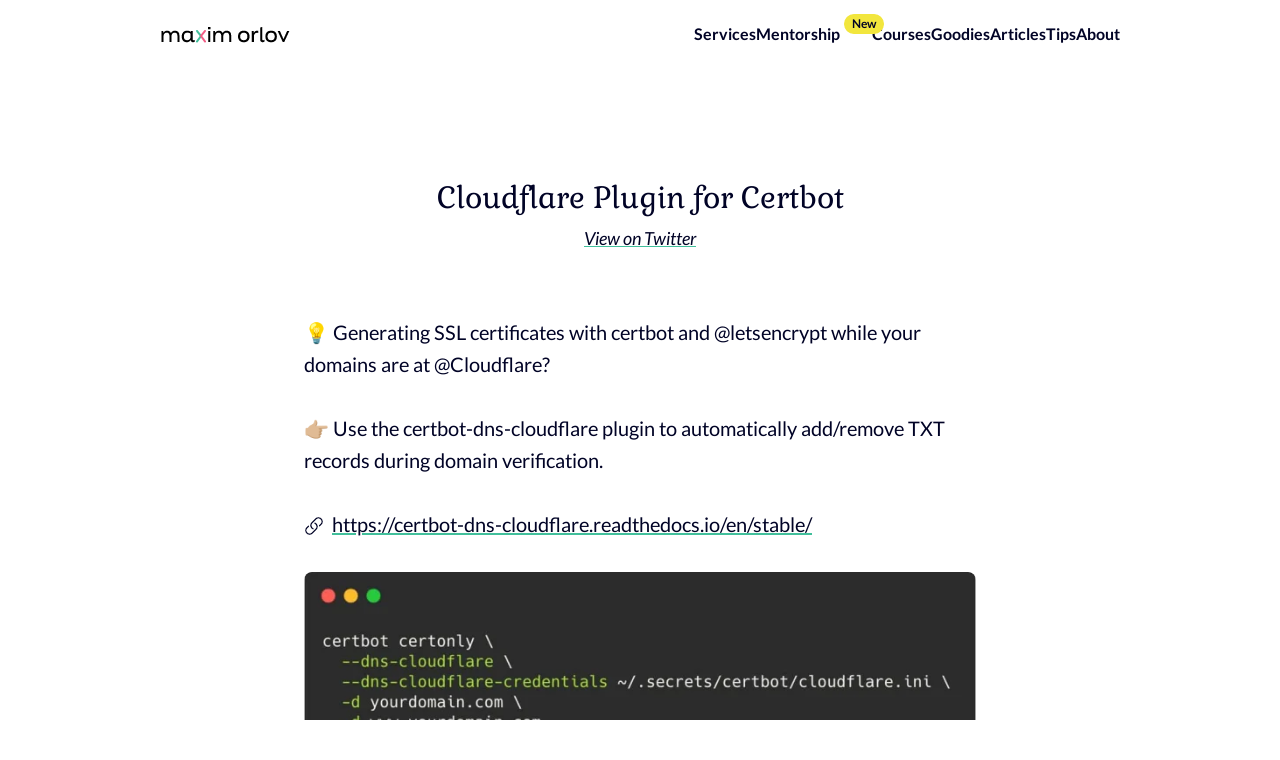

--- FILE ---
content_type: text/html; charset=UTF-8
request_url: https://maximorlov.com/tips/cloudflare-plugin-for-certbot/
body_size: 5368
content:
<!DOCTYPE html>
<html lang="en" class="h-full">
  <head>
    <meta charset="UTF-8" />
    <meta name="viewport" content="width=device-width, initial-scale=1.0" />
    <title>Cloudflare Plugin for Certbot - Maxim Orlov</title>

    
      <meta name="description" content="💡 Generating SSL certificates with certbot and @letsencrypt while your domains are at @Cloudflare?  👉🏼 Use the certbot-dns-cloudflare plugin to automatically add/remove TXT records during domain verification." />
    

    
      <link rel="canonical" href="https://maximorlov.com/tips/cloudflare-plugin-for-certbot/" />
    

    
      <meta name="robots" content="index, follow, max-snippet:-1, max-video-preview:-1, max-image-preview:large" />
    

    <meta name="generator" content="Eleventy v2.0.0" />

    
    <link rel="alternate" type="application/atom+xml" title="Maxim Orlov Feed (Atom)" href="https://maximorlov.com/feed.xml" />

    
    <link rel="apple-touch-icon" sizes="180x180" href="/apple-touch-icon.png?v=i6weU27Plk" />
    <link rel="icon" type="image/png" sizes="32x32" href="/favicon-32x32.png?v=i6weU27Plk" />
    <link rel="icon" type="image/png" sizes="16x16" href="/favicon-16x16.png?v=i6weU27Plk" />
    <link rel="manifest" href="/site.webmanifest?v=i6weU27Plk" />
    <link rel="mask-icon" href="/safari-pinned-tab.svg?v=i6weU27Plk" color="#012840" />
    <link rel="shortcut icon" href="/favicon.ico?v=i6weU27Plk" />
    <meta name="apple-mobile-web-app-title" content="Maxim Orlov" />
    <meta name="application-name" content="Maxim Orlov" />
    <meta name="msapplication-TileColor" content="#2b5797" />
    <meta name="msapplication-config" content="/browserconfig.xml?v=i6weU27Plk" />
    <meta name="theme-color" content="#ffffff" />

    
    <meta property="og:locale" content="en_US" />

    
      <meta property="og:type" content="website" />
    

    <meta property="og:title" content="Cloudflare Plugin for Certbot" />

    
      <meta property="og:description" content="💡 Generating SSL certificates with certbot and @letsencrypt while your domains are at @Cloudflare?  👉🏼 Use the certbot-dns-cloudflare plugin to automatically add/remove TXT records during domain verification." />
    

    
      <meta property="og:url" content="https://maximorlov.com/tips/cloudflare-plugin-for-certbot/" />
    

    <meta property="og:site_name" content="Maxim Orlov" />
    <meta property="og:image" content="https://maximorlov.com/images/default-cover.png" />
    <meta property="og:image:secure_url" content="https://maximorlov.com/images/default-cover.png" />
    <meta property="og:image:alt" content="Maxim Orlov" />
    <meta property="og:image:width" content="1200" />
    <meta property="og:image:height" content="630" />
    <meta property="og:image:type" content="image/png" />

    
    <meta name="twitter:card" content="summary_large_image" />
    <meta name="twitter:title" content="Cloudflare Plugin for Certbot" />

    
      <meta name="twitter:description" content="💡 Generating SSL certificates with certbot and @letsencrypt while your domains are at @Cloudflare?  👉🏼 Use the certbot-dns-cloudflare plugin to automatically add/remove TXT records during domain verification." />
    

    <meta name="twitter:site" content="@_maximization" />
    <meta name="twitter:creator" content="@_maximization" />
    <meta name="twitter:image" content="https://maximorlov.com/images/default-cover.png" />
    <meta name="twitter:image:alt" content="Maxim Orlov" />

    
    <link href="/css/main.css" rel="stylesheet" />

    
    
      <script async defer data-api="https://eagle.maximorlov.com/api/event" data-domain="maximorlov.com" src="/scripts.min.js"></script>
      <script>
        window.plausible = window.plausible || function () {
          (window.plausible.q = window.plausible.q || []).push(arguments);
        };
      </script>
    
  </head>

  <body class="flex flex-col max-w-[1440px] mx-auto min-h-full antialiased text-rich-black">
    <a href="#main" class="absolute left-2/4 z-10 py-2 px-7 text-sm font-bold bg-white rounded-b-lg border-b-2 duration-300 -translate-x-2/4 -translate-y-full text-oford-blue sm:text-base border-x-2 border-oxford-blue focus:translate-y-0">
      Skip to content
    </a>

    
    <nav class="flex sticky top-0 z-50 gap-x-10 justify-between py-5 px-6 font-bold bg-white lg:gap-x-12 sm:px-12 lg:px-28 xl:px-40">
      <div class="flex flex-1 items-center">
        <a href="/" aria-label="Maxim Orlov homepage">
          <svg width="130" height="28" viewBox="0 0 130 28" fill="none" xmlns="http://www.w3.org/2000/svg">
            <path d="M3.52 22V16.42C3.52 14.22 4.58 12.66 6.64 12.66C8.42 12.66 9.44 13.64 9.44 15.68V22H11.48V16.32C11.48 14.22 12.54 12.66 14.6 12.66C16.4 12.66 17.4 13.64 17.4 15.68V22H19.46V15.72C19.46 12.34 17.68 10.66 15.02 10.66C12.84 10.66 11.64 11.66 10.94 13.1C10.26 11.44 8.8 10.66 7.28 10.66C5.62 10.66 4.2 11.36 3.44 12.94L3.28 10.92H1.48V22H3.52ZM33.7194 20.26C32.9594 20.26 32.6394 19.9 32.6394 18.9V10.92H30.9994L30.7594 11.88C29.7994 11.12 28.6194 10.66 27.1794 10.66C23.9394 10.66 21.6994 12.78 21.6994 16.54C21.6994 20.24 23.7794 22.24 26.8794 22.24C28.7794 22.24 29.9794 21.18 30.6394 20.1C30.8994 21.78 32.1194 22.24 33.1194 22.24C33.9594 22.24 34.5994 21.94 34.8594 21.64V19.76C34.4394 20.14 34.0994 20.26 33.7194 20.26ZM27.1594 20.26C25.0394 20.26 23.8594 18.92 23.8594 16.54C23.8594 14.06 25.0394 12.6 27.2994 12.6C28.6994 12.6 29.7594 12.98 30.5794 13.78V16.44C30.5794 18.68 29.4394 20.26 27.1594 20.26ZM50.4573 9.34V7.04H48.0773V9.34H50.4573ZM50.2973 22V10.92H48.2573V22H50.2973ZM55.2973 22V16.42C55.2973 14.22 56.3573 12.66 58.4173 12.66C60.1973 12.66 61.2173 13.64 61.2173 15.68V22H63.2573V16.32C63.2573 14.22 64.3173 12.66 66.3773 12.66C68.1773 12.66 69.1773 13.64 69.1773 15.68V22H71.2373V15.72C71.2373 12.34 69.4573 10.66 66.7973 10.66C64.6173 10.66 63.4173 11.66 62.7173 13.1C62.0373 11.44 60.5773 10.66 59.0573 10.66C57.3973 10.66 55.9773 11.36 55.2173 12.94L55.0573 10.92H53.2573V22H55.2973ZM83.7875 22.24C87.6275 22.24 89.5475 19.9 89.5475 16.46C89.5475 13.02 87.6275 10.68 83.7875 10.68C79.9475 10.68 78.0275 13.02 78.0275 16.46C78.0275 19.9 79.9475 22.24 83.7875 22.24ZM83.7875 20.26C81.2475 20.26 80.1875 18.76 80.1875 16.46C80.1875 14.16 81.2475 12.68 83.7875 12.68C86.3075 12.68 87.3875 14.16 87.3875 16.46C87.3875 18.76 86.3075 20.26 83.7875 20.26ZM91.8511 22H93.8911V16.48C93.8911 14.28 95.0111 12.8 96.9511 12.8C97.1911 12.8 97.7511 12.82 98.3111 12.98V10.82C98.0111 10.72 97.5711 10.66 97.3311 10.66C95.8511 10.66 94.5911 11.24 93.7711 12.96L93.6111 10.92H91.8511V22ZM102.672 22.24C103.492 22.24 104.152 21.94 104.412 21.64V19.76C103.992 20.14 103.632 20.26 103.272 20.26C102.512 20.26 102.172 19.9 102.172 18.9V6.96L100.132 7.52V19.32C100.132 21.66 101.552 22.24 102.672 22.24ZM111.131 22.24C114.971 22.24 116.891 19.9 116.891 16.46C116.891 13.02 114.971 10.68 111.131 10.68C107.291 10.68 105.371 13.02 105.371 16.46C105.371 19.9 107.291 22.24 111.131 22.24ZM111.131 20.26C108.591 20.26 107.531 18.76 107.531 16.46C107.531 14.16 108.591 12.68 111.131 12.68C113.651 12.68 114.731 14.16 114.731 16.46C114.731 18.76 113.651 20.26 111.131 20.26ZM122.744 22H124.244L129.364 10.92H127.124L124.484 16.86C124.124 17.66 123.784 18.46 123.484 19.22C123.164 18.46 122.844 17.68 122.484 16.84L119.884 10.92H117.624L122.744 22Z" fill="black" />
            <path d="M37.9805 22L40.8805 17.9L43.7805 22H46.4405L42.2205 16.34L46.2405 10.92H43.5805L40.8805 14.78L38.1605 10.92H35.5205L39.5405 16.34L35.3405 22H37.9805Z" fill="white" />
            <path d="M37 11L41 16L37 21.5" stroke="#41BF9B" stroke-width="2" stroke-linecap="round" />
            <path d="M45 11L41 16L45 21.5" stroke="#F25E86" stroke-width="2" stroke-linecap="round" />
          </svg>
        </a>
      </div>

      
      <div class="hidden gap-x-8 items-center lg:flex lg:gap-x-12" aria-label="Desktop navigation">
        <a class="hover:text-watermelon" href="/website-design-development-services/">Services</a>
        <div class="flex relative gap-x-2 items-center mr-8">
          <span class="absolute -top-2 -right-11 py-0.5 px-2 text-xs rounded-xl bg-dandelion">New</span>
          <a class="hover:text-watermelon" href="/mentorship/">Mentorship</a>
        </div>
        <a class="hover:text-watermelon" href="/courses/">Courses</a>
        <a class="hover:text-watermelon" href="/goodies/">Goodies</a>
        <a class="hover:text-watermelon" href="/articles/">Articles</a>
        <a class="hover:text-watermelon" href="/tips/">Tips</a>
        <a class="hover:text-watermelon" href="/about/">About</a>
      </div>

      
      <button id="mobile-menu-button" class="relative z-20 self-center w-[31px] h-6 lg:hidden" aria-label="Open menu">
        <span class="bg-rich-black block h-0.5 absolute duration-300 w-full rounded-full transition-all left-0 top-0 origin-[left_center]"></span>
        <span class="bg-rich-black block h-0.5 absolute duration-300 w-full opacity-100 rounded-full transition-all left-0 top-[11px] origin-[left_center]"></span>
        <span class="bg-rich-black block h-0.5 absolute duration-300 w-full rounded-full transition-all left-0 bottom-0 origin-[left_center]"></span>
      </button>
      <div id="mobile-menu" class="hidden fixed inset-0 z-10 opacity-0 transition duration-300 backdrop-blur-md bg-white/80 lg:hidden" aria-label="Mobile navigation">
        <div class="flex flex-col mt-16 w-3/4 text-2xl">
          <a class="py-4 pl-8 sm:pl-16" href="/website-design-development-services/">Services</a>
          <a class="py-4 pl-8 sm:pl-16" href="/mentorship/">Mentorship</a>
          <span class="absolute left-44 sm:left-52 top-[142px] py-0.5 px-2 text-xs rounded-xl bg-dandelion">New</span>
          <a class="py-4 pl-8 sm:pl-16" href="/courses/">Courses</a>
          <a class="py-4 pl-8 sm:pl-16" href="/goodies/">Goodies</a>
          <a class="py-4 pl-8 sm:pl-16" href="/articles/">Articles</a>
          <a class="py-4 pl-8 sm:pl-16" href="/tips/">Tips</a>
          <a class="py-4 pl-8 sm:pl-16" href="/about/">About</a>
        </div>
      </div>
    </nav>

    <main id="main" class="flex flex-col flex-1 items-center mx-6 mt-16 mb-32 sm:mx-12 md:mx-20 lg:mx-28 xl:mx-40">
      
<article class="flex flex-col items-center mt-12">
  <h1 class="font-[Gabriela] text-center text-3xl">
    Cloudflare Plugin for Certbot
  </h1>
  <a class="mt-2 text-lg italic link" href="https://twitter.com/_maximization/status/1331266331979751430" target="_blank" rel="noopener">
    View on Twitter
  </a>
  <div class="flex flex-col mt-16 max-w-2xl text-xl leading-relaxed">
    <p>
      💡 Generating SSL certificates with certbot and @letsencrypt while your domains are at @Cloudflare?<br />
<br />
👉🏼 Use the certbot-dns-cloudflare plugin to automatically add/remove TXT records during domain verification.
    </p>
    
      <p class="flex mt-8">
        <svg class="mt-2 w-5 h-5 shrink-0" xmlns="http://www.w3.org/2000/svg" fill="none" viewBox="0 0 24 24" stroke-width="1.5" stroke="currentColor">
          <path stroke-linecap="round" stroke-linejoin="round" d="M13.19 8.688a4.5 4.5 0 011.242 7.244l-4.5 4.5a4.5 4.5 0 01-6.364-6.364l1.757-1.757m13.35-.622l1.757-1.757a4.5 4.5 0 00-6.364-6.364l-4.5 4.5a4.5 4.5 0 001.242 7.244" />
        </svg>
        <a class="ml-2 break-all link" href="https://certbot-dns-cloudflare.readthedocs.io/en/stable/" target="_blank" rel="noopener">https://certbot-dns-cloudflare.readthedocs.io/en/stable/</a>
      </p>
    
    
      
        <img
  srcset="/images/tips/use-certbot-with-cloudflare-plugin.jpg?w=300 300w, /images/tips/use-certbot-with-cloudflare-plugin.jpg?w=512 512w, /images/tips/use-certbot-with-cloudflare-plugin.jpg?w=768 768w, /images/tips/use-certbot-with-cloudflare-plugin.jpg?w=1024 1024w, /images/tips/use-certbot-with-cloudflare-plugin.jpg?w=1190 1190w"
  sizes="(min-width:768px) min(calc(100vw - 10rem), 672px), (min-width:640px) calc(100vw - 6rem), calc(100vw - 3rem)"
  src="/images/tips/use-certbot-with-cloudflare-plugin.jpg"
  width="1190"
  height="328"
  alt="Use --dns-cloudflare and --dns-cloudflare-credentials flags during certificate generation with certbot to automate domain verification through DNS TXT records."
  
  class="mx-auto mt-8 rounded-lg"
>

      
    
    
  </div>
</article>

  
    <div class="mt-20 max-w-2xl text-xl leading-relaxed">
  <h2 class="mb-8 text-3xl font-bold">Download the VPS Security Cheatsheet</h2>
  <p>
    Use this FREE security cheatsheet to not miss a step when securing your VPS.
  </p>
</div>
<div class="flex flex-wrap gap-y-14 gap-x-20 justify-center items-center mt-14 max-w-2xl lg:max-w-4xl lg:flex-nowrap">
  <img
  srcset="/images/vps-security-cheatsheet-preview.png?w=300 300w, /images/vps-security-cheatsheet-preview.png?w=512 512w, /images/vps-security-cheatsheet-preview.png?w=768 768w, /images/vps-security-cheatsheet-preview.png?w=1024 1024w, /images/vps-security-cheatsheet-preview.png?w=1200 1200w, /images/vps-security-cheatsheet-preview.png?w=1280 1280w"
  sizes="(min-width:1024px) min(calc(1280 * ((100vw - 19rem) / 2188.83)), 477px), min(calc(100vw - 3rem), 512px)"
  src="/images/vps-security-cheatsheet-preview.png"
  width="1280"
  height="1008"
  alt="A preview of the VPS Security Cheatsheet."
  
  class="min-w-0 max-w-full rounded-2xl basis-[512px] lg:basis-auto"
>

  <div>
    <script async data-uid="db7dc0832b" src="https://pages.maximorlov.com/vps-security-cheatsheet/index.js"></script>
    <script>
      const convertkitScript = document.querySelector('[data-uid="db7dc0832b"]');
      convertkitScript.onload = () => {
        // Add Plausible event
        const form = document.querySelector('.formkit-form');
        if (form) {
          form.addEventListener('submit', () => plausible('Subscribe'));
        }
      };
    </script>
    <p class="mt-6 text-base text-center">
      You'll also get tips on building scalable Node.js applications about twice a month. I respect your email privacy. Unsubscribe any time.
    </p>
  </div>
</div>

  

<div class="mt-32">
  <div class="flex flex-col items-center">
    <span class="font-[Gabriela] text-2xl">You might also like</span>
    <svg xmlns="http://www.w3.org/2000/svg" fill="none" viewBox="0 0 24 24" stroke-width="1.5" stroke="currentColor" class="mt-1 w-6 h-6 text-dandelion">
      <path stroke-linecap="round" stroke-linejoin="round" d="M12 4.5v15m7.5-7.5h-15" />
    </svg>
  </div>
  <div class="grid grid-cols-1 md:grid-cols-2 gap-x-[70px] xl:gap-x-[90px] gap-y-[50px] mt-8 xl:grid-cols-3">
    
      <div class="flex flex-col justify-between max-w-xs md:[&:nth-child(4n)]:shadow-ocean-green md:[&:nth-child(4n+2)]:shadow-ruddy-pink md:[&:nth-child(4n+3)]:shadow-ruddy-pink md:[&:nth-child(4n+1)]:shadow-ocean-green xl:odd:shadow-ocean-green odd:shadow-ocean-green xl:even:shadow-ruddy-pink even:shadow-ruddy-pink card">
        <span class="font-[Gabriela] text-xl">Using ES Modules in Node.js</span>
        <a class="self-center mt-10 btn btn-secondary" href="/tips/using-es-modules-in-nodejs/">
          Read tip
        </a>
      </div>
    
      <div class="flex flex-col justify-between max-w-xs md:[&:nth-child(4n)]:shadow-ocean-green md:[&:nth-child(4n+2)]:shadow-ruddy-pink md:[&:nth-child(4n+3)]:shadow-ruddy-pink md:[&:nth-child(4n+1)]:shadow-ocean-green xl:odd:shadow-ocean-green odd:shadow-ocean-green xl:even:shadow-ruddy-pink even:shadow-ruddy-pink card">
        <span class="font-[Gabriela] text-xl">Practice Algorithms and Data Structures in JavaScript</span>
        <a class="self-center mt-10 btn btn-secondary" href="/tips/practice-algorithms-and-data-structures-in-javascript/">
          Read tip
        </a>
      </div>
    
      <div class="flex flex-col justify-between max-w-xs md:[&:nth-child(4n)]:shadow-ocean-green md:[&:nth-child(4n+2)]:shadow-ruddy-pink md:[&:nth-child(4n+3)]:shadow-ruddy-pink md:[&:nth-child(4n+1)]:shadow-ocean-green xl:odd:shadow-ocean-green odd:shadow-ocean-green xl:even:shadow-ruddy-pink even:shadow-ruddy-pink card">
        <span class="font-[Gabriela] text-xl">Public URLs for Your Local Server</span>
        <a class="self-center mt-10 btn btn-secondary" href="/tips/public-urls-for-your-local-server/">
          Read tip
        </a>
      </div>
    
  </div>
</div>

    </main>

    <footer class="flex flex-col gap-y-4 items-center py-12 px-6 sm:px-12 lg:px-28 xl:px-40">
      <div class="flex flex-wrap gap-y-1 gap-x-4 justify-center items-end">
        <span>Copyright 2019-2026</span>
        <div>
          <svg width="130" height="28" viewBox="0 0 130 28" fill="none" xmlns="http://www.w3.org/2000/svg">
            <path d="M3.52 22V16.42C3.52 14.22 4.58 12.66 6.64 12.66C8.42 12.66 9.44 13.64 9.44 15.68V22H11.48V16.32C11.48 14.22 12.54 12.66 14.6 12.66C16.4 12.66 17.4 13.64 17.4 15.68V22H19.46V15.72C19.46 12.34 17.68 10.66 15.02 10.66C12.84 10.66 11.64 11.66 10.94 13.1C10.26 11.44 8.8 10.66 7.28 10.66C5.62 10.66 4.2 11.36 3.44 12.94L3.28 10.92H1.48V22H3.52ZM33.7194 20.26C32.9594 20.26 32.6394 19.9 32.6394 18.9V10.92H30.9994L30.7594 11.88C29.7994 11.12 28.6194 10.66 27.1794 10.66C23.9394 10.66 21.6994 12.78 21.6994 16.54C21.6994 20.24 23.7794 22.24 26.8794 22.24C28.7794 22.24 29.9794 21.18 30.6394 20.1C30.8994 21.78 32.1194 22.24 33.1194 22.24C33.9594 22.24 34.5994 21.94 34.8594 21.64V19.76C34.4394 20.14 34.0994 20.26 33.7194 20.26ZM27.1594 20.26C25.0394 20.26 23.8594 18.92 23.8594 16.54C23.8594 14.06 25.0394 12.6 27.2994 12.6C28.6994 12.6 29.7594 12.98 30.5794 13.78V16.44C30.5794 18.68 29.4394 20.26 27.1594 20.26ZM50.4573 9.34V7.04H48.0773V9.34H50.4573ZM50.2973 22V10.92H48.2573V22H50.2973ZM55.2973 22V16.42C55.2973 14.22 56.3573 12.66 58.4173 12.66C60.1973 12.66 61.2173 13.64 61.2173 15.68V22H63.2573V16.32C63.2573 14.22 64.3173 12.66 66.3773 12.66C68.1773 12.66 69.1773 13.64 69.1773 15.68V22H71.2373V15.72C71.2373 12.34 69.4573 10.66 66.7973 10.66C64.6173 10.66 63.4173 11.66 62.7173 13.1C62.0373 11.44 60.5773 10.66 59.0573 10.66C57.3973 10.66 55.9773 11.36 55.2173 12.94L55.0573 10.92H53.2573V22H55.2973ZM83.7875 22.24C87.6275 22.24 89.5475 19.9 89.5475 16.46C89.5475 13.02 87.6275 10.68 83.7875 10.68C79.9475 10.68 78.0275 13.02 78.0275 16.46C78.0275 19.9 79.9475 22.24 83.7875 22.24ZM83.7875 20.26C81.2475 20.26 80.1875 18.76 80.1875 16.46C80.1875 14.16 81.2475 12.68 83.7875 12.68C86.3075 12.68 87.3875 14.16 87.3875 16.46C87.3875 18.76 86.3075 20.26 83.7875 20.26ZM91.8511 22H93.8911V16.48C93.8911 14.28 95.0111 12.8 96.9511 12.8C97.1911 12.8 97.7511 12.82 98.3111 12.98V10.82C98.0111 10.72 97.5711 10.66 97.3311 10.66C95.8511 10.66 94.5911 11.24 93.7711 12.96L93.6111 10.92H91.8511V22ZM102.672 22.24C103.492 22.24 104.152 21.94 104.412 21.64V19.76C103.992 20.14 103.632 20.26 103.272 20.26C102.512 20.26 102.172 19.9 102.172 18.9V6.96L100.132 7.52V19.32C100.132 21.66 101.552 22.24 102.672 22.24ZM111.131 22.24C114.971 22.24 116.891 19.9 116.891 16.46C116.891 13.02 114.971 10.68 111.131 10.68C107.291 10.68 105.371 13.02 105.371 16.46C105.371 19.9 107.291 22.24 111.131 22.24ZM111.131 20.26C108.591 20.26 107.531 18.76 107.531 16.46C107.531 14.16 108.591 12.68 111.131 12.68C113.651 12.68 114.731 14.16 114.731 16.46C114.731 18.76 113.651 20.26 111.131 20.26ZM122.744 22H124.244L129.364 10.92H127.124L124.484 16.86C124.124 17.66 123.784 18.46 123.484 19.22C123.164 18.46 122.844 17.68 122.484 16.84L119.884 10.92H117.624L122.744 22Z" fill="black" />
            <path d="M37.9805 22L40.8805 17.9L43.7805 22H46.4405L42.2205 16.34L46.2405 10.92H43.5805L40.8805 14.78L38.1605 10.92H35.5205L39.5405 16.34L35.3405 22H37.9805Z" fill="white" />
            <path d="M37 11L41 16L37 21.5" stroke="#41BF9B" stroke-width="2" stroke-linecap="round" />
            <path d="M45 11L41 16L45 21.5" stroke="#F25E86" stroke-width="2" stroke-linecap="round" />
          </svg>
        </div>
      </div>
      <span>Design by <a class="link" href="https://marlicreative.com/" target="_blank" rel="noopener">Marli Creative</a></span>
    </footer>
    <script>
      (() => {
        
        const mobileMenu = document.getElementById("mobile-menu");
        const mobileMenuButton = document.getElementById("mobile-menu-button");
        const [topLine, centerLine, bottomLine] = mobileMenuButton.children;
        const [body] = document.getElementsByTagName("body");
        const bodyClasses = ["overflow-hidden", "touch-none"];

        function openMobileMenu() {
          // Hide body and prevent scroll
          body.classList.add(...bodyClasses);

          // Button open->close animation
          topLine.classList.add('rotate-45');
          topLine.classList.replace('left-0', 'left-1');
          centerLine.classList.replace('w-full', 'w-0');
          centerLine.classList.replace('opacity-100', 'opacity-0');
          bottomLine.classList.add('-rotate-45');
          bottomLine.classList.replace('left-0', 'left-1');
          mobileMenuButton.setAttribute('aria-label', 'Close menu');

          // Show menu
          requestAnimationFrame(() => {
            mobileMenu.classList.remove("hidden");
            requestAnimationFrame(() => {
              mobileMenu.classList.replace("opacity-0", "opacity-100");
            });
          });
        }

        function closeMobileMenu() {
          // Show body and allow scroll
          body.classList.remove(...bodyClasses);

          // Button close->open animation
          topLine.classList.remove('rotate-45');
          topLine.classList.replace('left-1', 'left-0');
          centerLine.classList.replace('w-0', 'w-full');
          centerLine.classList.replace('opacity-0', 'opacity-100');
          bottomLine.classList.remove('-rotate-45');
          bottomLine.classList.replace('left-1', 'left-0');
          mobileMenuButton.setAttribute('aria-label', 'Open menu');

          // Hide menu
          requestAnimationFrame(() => {
            mobileMenu.classList.replace("opacity-100", "opacity-0");

            setTimeout(() => {
              requestAnimationFrame(() => {
                mobileMenu.classList.add("hidden");
              });
            }, 300); // Must be equal to animation duration
          });
        }

        function isMobileMenuClosed() {
          return mobileMenu.classList.contains("hidden");
        }

        function toggleMobileMenu() {
          event.stopPropagation();

          if (isMobileMenuClosed()) {
            openMobileMenu();
          } else {
            closeMobileMenu();
          }
        }

        mobileMenuButton.onclick = toggleMobileMenu;
        mobileMenu.onclick = function (event) {
          // Don't close menu if a link is clicked
          if (event.target !== this) {
            return;
          }

          closeMenu();
        }

        function closeMenu() {
          if (!isMobileMenuClosed()) {
            closeMobileMenu();
          }
        }

        // Close menu when pressing escape
        document.addEventListener('keyup', (event) => {
          if (event.keyCode === 27) { // escape key
            closeMenu();
          }
        });
      })();
    </script>
    <script>
      (() => {
        
        const customVideoPlayers = document.getElementsByClassName('custom-video-player');

        if (customVideoPlayers) {
          Array.from(customVideoPlayers).forEach((customVideoPlayer) => {
            const [video, controls] = customVideoPlayer.children;
            const [playButton, pauseButton] = controls.children;

            customVideoPlayer.addEventListener('mouseenter', () => {
              controls.classList.replace('opacity-0', 'opacity-100');
            });

            customVideoPlayer.addEventListener('mouseleave', () => {
              controls.classList.replace('opacity-100', 'opacity-0');
            });

            customVideoPlayer.addEventListener('click', () => {
              if (video.paused || video.ended) {
                video.play();
                playButton.classList.toggle('hidden');
                pauseButton.classList.toggle('hidden');
              } else {
                video.pause();
                pauseButton.classList.toggle('hidden');
                playButton.classList.toggle('hidden');
              }
            });
          });
        }
      })();
    </script>
    
  </body>
</html>


--- FILE ---
content_type: text/css; charset=UTF-8
request_url: https://maximorlov.com/css/main.css
body_size: 7396
content:
*,:after,:before{border:0 solid #e5e7eb;box-sizing:border-box}:after,:before{--tw-content:""}html{-webkit-text-size-adjust:100%;font-feature-settings:normal;font-family:Lato,ui-sans-serif,system-ui,-apple-system,BlinkMacSystemFont,Segoe UI,Roboto,Helvetica Neue,Arial,Noto Sans,sans-serif,Apple Color Emoji,Segoe UI Emoji,Segoe UI Symbol,Noto Color Emoji;line-height:1.5;-moz-tab-size:4;-o-tab-size:4;tab-size:4}body{line-height:inherit;margin:0}hr{border-top-width:1px;color:inherit;height:0}abbr:where([title]){-webkit-text-decoration:underline dotted;text-decoration:underline dotted}h1,h2,h3,h4,h5,h6{font-size:inherit;font-weight:inherit}a{color:inherit;text-decoration:inherit}b,strong{font-weight:bolder}code,kbd,pre,samp{font-family:Fira Mono,ui-monospace,SFMono-Regular,Menlo,Monaco,Consolas,Liberation Mono,Courier New,monospace;font-size:1em}small{font-size:80%}sub,sup{font-size:75%;line-height:0;position:relative;vertical-align:baseline}sub{bottom:-.25em}sup{top:-.5em}table{border-collapse:collapse;border-color:inherit;text-indent:0}button,input,optgroup,select,textarea{color:inherit;font-family:inherit;font-size:100%;font-weight:inherit;line-height:inherit;margin:0;padding:0}button,select{text-transform:none}[type=button],[type=reset],[type=submit],button{-webkit-appearance:button;background-color:transparent;background-image:none}:-moz-focusring{outline:auto}:-moz-ui-invalid{box-shadow:none}progress{vertical-align:baseline}::-webkit-inner-spin-button,::-webkit-outer-spin-button{height:auto}[type=search]{-webkit-appearance:textfield;outline-offset:-2px}::-webkit-search-decoration{-webkit-appearance:none}::-webkit-file-upload-button{-webkit-appearance:button;font:inherit}summary{display:list-item}blockquote,dd,dl,figure,h1,h2,h3,h4,h5,h6,hr,p,pre{margin:0}fieldset{margin:0}fieldset,legend{padding:0}menu,ol,ul{list-style:none;margin:0;padding:0}textarea{resize:vertical}input::-moz-placeholder,textarea::-moz-placeholder{color:#9ca3af;opacity:1}input::placeholder,textarea::placeholder{color:#9ca3af;opacity:1}[role=button],button{cursor:pointer}:disabled{cursor:default}audio,canvas,embed,iframe,img,object,svg,video{display:block;vertical-align:middle}img,video{height:auto;max-width:100%}[hidden]{display:none}@font-face{font-display:swap;font-family:Lato;font-style:normal;font-weight:400;src:url(/fonts/lato-v17-latin-400-regular.woff2) format("woff2");unicode-range:u+00??,u+0131,u+0152-0153,u+02bb-02bc,u+02c6,u+02da,u+02dc,u+2000-206f,u+2074,u+20ac,u+2122,u+2191,u+2193,u+2212,u+2215,u+feff,u+fffd}@font-face{font-display:swap;font-family:Lato;font-style:italic;font-weight:400;src:url(/fonts/lato-v17-latin-400-italic.woff2) format("woff2");unicode-range:u+00??,u+0131,u+0152-0153,u+02bb-02bc,u+02c6,u+02da,u+02dc,u+2000-206f,u+2074,u+20ac,u+2122,u+2191,u+2193,u+2212,u+2215,u+feff,u+fffd}@font-face{font-display:swap;font-family:Lato;font-style:normal;font-weight:700;src:url(/fonts/lato-v17-latin-700-regular.woff2) format("woff2");unicode-range:u+00??,u+0131,u+0152-0153,u+02bb-02bc,u+02c6,u+02da,u+02dc,u+2000-206f,u+2074,u+20ac,u+2122,u+2191,u+2193,u+2212,u+2215,u+feff,u+fffd}@font-face{font-display:swap;font-family:Lato;font-style:italic;font-weight:700;src:url(/fonts/lato-v17-latin-700-italic.woff2) format("woff2");unicode-range:u+00??,u+0131,u+0152-0153,u+02bb-02bc,u+02c6,u+02da,u+02dc,u+2000-206f,u+2074,u+20ac,u+2122,u+2191,u+2193,u+2212,u+2215,u+feff,u+fffd}@font-face{font-display:swap;font-family:Gabriela;font-style:normal;font-weight:400;src:url(/fonts/gabriela-v14-latin-400-regular.woff2) format("woff2");unicode-range:u+00??,u+0131,u+0152-0153,u+02bb-02bc,u+02c6,u+02da,u+02dc,u+2000-206f,u+2074,u+20ac,u+2122,u+2191,u+2193,u+2212,u+2215,u+feff,u+fffd}@font-face{font-display:swap;font-family:Fira Mono;font-style:normal;font-weight:400;src:url(/fonts/firamono-v14-latin-400-regular.woff2) format("woff2");unicode-range:u+00??,u+0131,u+0152-0153,u+02bb-02bc,u+02c6,u+02da,u+02dc,u+2000-206f,u+2074,u+20ac,u+2122,u+2191,u+2193,u+2212,u+2215,u+feff,u+fffd}@font-face{font-display:swap;font-family:Fira Mono;font-style:normal;font-weight:700;src:url(/fonts/firamono-v14-latin-700-regular.woff2) format("woff2");unicode-range:u+00??,u+0131,u+0152-0153,u+02bb-02bc,u+02c6,u+02da,u+02dc,u+2000-206f,u+2074,u+20ac,u+2122,u+2191,u+2193,u+2212,u+2215,u+feff,u+fffd}*,:after,:before{--tw-border-spacing-x:0;--tw-border-spacing-y:0;--tw-translate-x:0;--tw-translate-y:0;--tw-rotate:0;--tw-skew-x:0;--tw-skew-y:0;--tw-scale-x:1;--tw-scale-y:1;--tw-pan-x: ;--tw-pan-y: ;--tw-pinch-zoom: ;--tw-scroll-snap-strictness:proximity;--tw-ordinal: ;--tw-slashed-zero: ;--tw-numeric-figure: ;--tw-numeric-spacing: ;--tw-numeric-fraction: ;--tw-ring-inset: ;--tw-ring-offset-width:0px;--tw-ring-offset-color:#fff;--tw-ring-color:rgba(59,130,246,.5);--tw-ring-offset-shadow:0 0 #0000;--tw-ring-shadow:0 0 #0000;--tw-shadow:0 0 #0000;--tw-shadow-colored:0 0 #0000;--tw-blur: ;--tw-brightness: ;--tw-contrast: ;--tw-grayscale: ;--tw-hue-rotate: ;--tw-invert: ;--tw-saturate: ;--tw-sepia: ;--tw-drop-shadow: ;--tw-backdrop-blur: ;--tw-backdrop-brightness: ;--tw-backdrop-contrast: ;--tw-backdrop-grayscale: ;--tw-backdrop-hue-rotate: ;--tw-backdrop-invert: ;--tw-backdrop-opacity: ;--tw-backdrop-saturate: ;--tw-backdrop-sepia: }::backdrop{--tw-border-spacing-x:0;--tw-border-spacing-y:0;--tw-translate-x:0;--tw-translate-y:0;--tw-rotate:0;--tw-skew-x:0;--tw-skew-y:0;--tw-scale-x:1;--tw-scale-y:1;--tw-pan-x: ;--tw-pan-y: ;--tw-pinch-zoom: ;--tw-scroll-snap-strictness:proximity;--tw-ordinal: ;--tw-slashed-zero: ;--tw-numeric-figure: ;--tw-numeric-spacing: ;--tw-numeric-fraction: ;--tw-ring-inset: ;--tw-ring-offset-width:0px;--tw-ring-offset-color:#fff;--tw-ring-color:rgba(59,130,246,.5);--tw-ring-offset-shadow:0 0 #0000;--tw-ring-shadow:0 0 #0000;--tw-shadow:0 0 #0000;--tw-shadow-colored:0 0 #0000;--tw-blur: ;--tw-brightness: ;--tw-contrast: ;--tw-grayscale: ;--tw-hue-rotate: ;--tw-invert: ;--tw-saturate: ;--tw-sepia: ;--tw-drop-shadow: ;--tw-backdrop-blur: ;--tw-backdrop-brightness: ;--tw-backdrop-contrast: ;--tw-backdrop-grayscale: ;--tw-backdrop-hue-rotate: ;--tw-backdrop-invert: ;--tw-backdrop-opacity: ;--tw-backdrop-saturate: ;--tw-backdrop-sepia: }.container{width:100%}@media (min-width:640px){.container{max-width:640px}}@media (min-width:768px){.container{max-width:768px}}@media (min-width:1024px){.container{max-width:1024px}}@media (min-width:1280px){.container{max-width:1280px}}@media (min-width:1536px){.container{max-width:1536px}}.link{text-decoration-color:#41bf9b;text-decoration-line:underline;text-decoration-thickness:2px;text-underline-offset:2px}.btn{border-radius:.5rem;border-width:1px;padding:10px 30px}.btn-primary{--tw-border-opacity:1;--tw-bg-opacity:1;--tw-text-opacity:1;background-color:rgb(242 94 134/var(--tw-bg-opacity));border-color:rgb(242 94 134/var(--tw-border-opacity));color:rgb(255 255 255/var(--tw-text-opacity));font-size:1.25rem;line-height:1.75rem}.btn-primary:hover{--tw-bg-opacity:1;--tw-text-opacity:1;background-color:rgb(255 255 255/var(--tw-bg-opacity));color:rgb(242 94 134/var(--tw-text-opacity))}.btn-secondary{--tw-border-opacity:1;--tw-bg-opacity:1;--tw-text-opacity:1;background-color:rgb(1 40 64/var(--tw-bg-opacity));border-color:rgb(1 40 64/var(--tw-border-opacity));color:rgb(255 255 255/var(--tw-text-opacity));font-size:1.125rem;line-height:1.75rem}.btn-secondary:hover{--tw-bg-opacity:1;--tw-text-opacity:1}.btn-secondary:hover,.btn[disabled]{background-color:rgb(255 255 255/var(--tw-bg-opacity));color:rgb(1 40 64/var(--tw-text-opacity))}.btn[disabled]{--tw-border-opacity:0.6;--tw-bg-opacity:1;--tw-text-opacity:1;opacity:.6;-webkit-user-select:none;-moz-user-select:none;user-select:none}.card{--tw-bg-opacity:1;--tw-shadow:7px 7px 1px;--tw-shadow-colored:7px 7px 1px var(--tw-shadow-color);background-color:rgb(243 243 243/var(--tw-bg-opacity));border-radius:10px;padding:1.5rem 18px 22px}.card,.card-xl{box-shadow:var(--tw-ring-offset-shadow,0 0 #0000),var(--tw-ring-shadow,0 0 #0000),var(--tw-shadow)}.card-xl{--tw-shadow:31px 35px 1px;--tw-shadow-colored:31px 35px 1px var(--tw-shadow-color);--tw-shadow-color:#6e97b0;--tw-shadow:var(--tw-shadow-colored);border-radius:50px}.sr-only{clip:rect(0,0,0,0);border-width:0;height:1px;margin:-1px;overflow:hidden;padding:0;position:absolute;white-space:nowrap;width:1px}.pointer-events-none{pointer-events:none}.visible{visibility:visible}.invisible{visibility:hidden}.static{position:static}.fixed{position:fixed}.absolute{position:absolute}.relative{position:relative}.sticky{position:sticky}.inset-0{bottom:0;left:0;right:0;top:0}.left-2\/4{left:50%}.top-0{top:0}.-top-2{top:-.5rem}.-right-11{right:-2.75rem}.left-0{left:0}.top-\[11px\]{top:11px}.bottom-0{bottom:0}.left-44{left:11rem}.top-\[142px\]{top:142px}.left-1{left:.25rem}.top-\[18px\]{top:18px}.right-0{right:0}.bottom-2{bottom:.5rem}.top-1\/2{top:50%}.left-1\/2{left:50%}.isolate{isolation:isolate}.z-10{z-index:10}.z-50{z-index:50}.z-20{z-index:20}.order-first{order:-9999}.order-2{order:2}.order-1{order:1}.order-3{order:3}.order-4{order:4}.m-auto{margin:auto}.mx-auto{margin-left:auto;margin-right:auto}.mx-6{margin-left:1.5rem;margin-right:1.5rem}.mx-2{margin-left:.5rem;margin-right:.5rem}.my-8{margin-bottom:2rem;margin-top:2rem}.mt-10{margin-top:2.5rem}.mt-20{margin-top:5rem}.mt-28{margin-top:7rem}.mt-32{margin-top:8rem}.mt-1{margin-top:.25rem}.mt-8{margin-top:2rem}.mt-5{margin-top:1.25rem}.mr-5{margin-right:1.25rem}.ml-5{margin-left:1.25rem}.mt-12{margin-top:3rem}.mr-4{margin-right:1rem}.mb-8{margin-bottom:2rem}.mb-12{margin-bottom:3rem}.mt-6{margin-top:1.5rem}.mt-2{margin-top:.5rem}.mt-16{margin-top:4rem}.ml-2{margin-left:.5rem}.mr-2{margin-right:.5rem}.mt-\[50px\]{margin-top:50px}.mr-8{margin-right:2rem}.mb-32{margin-bottom:8rem}.ml-0\.5{margin-left:.125rem}.ml-0{margin-left:0}.mb-3{margin-bottom:.75rem}.ml-6{margin-left:1.5rem}.ml-4{margin-left:1rem}.ml-1{margin-left:.25rem}.ml-12{margin-left:3rem}.mb-2{margin-bottom:.5rem}.mt-14{margin-top:3.5rem}.mt-3{margin-top:.75rem}.mt-24{margin-top:6rem}.mb-4{margin-bottom:1rem}.mb-6{margin-bottom:1.5rem}.mt-4{margin-top:1rem}.mr-1{margin-right:.25rem}.mb-20{margin-bottom:5rem}.mt-0{margin-top:0}.block{display:block}.inline{display:inline}.flex{display:flex}.table{display:table}.grid{display:grid}.contents{display:contents}.hidden{display:none}.h-6{height:1.5rem}.h-5{height:1.25rem}.h-full{height:100%}.h-0\.5{height:.125rem}.h-0{height:0}.h-12{height:3rem}.h-2{height:.5rem}.h-\[42px\]{height:42px}.h-1{height:.25rem}.h-16{height:4rem}.h-10{height:2.5rem}.min-h-full{min-height:100%}.w-6{width:1.5rem}.w-8{width:2rem}.w-72{width:18rem}.w-5{width:1.25rem}.w-full{width:100%}.w-\[31px\]{width:31px}.w-3\/4{width:75%}.w-0{width:0}.w-12{width:3rem}.w-16{width:4rem}.w-\[90px\]{width:90px}.w-10{width:2.5rem}.w-28{width:7rem}.w-fit{width:-moz-fit-content;width:fit-content}.w-56{width:14rem}.min-w-0{min-width:0}.max-w-xs{max-width:20rem}.max-w-5xl{max-width:64rem}.max-w-xl{max-width:36rem}.max-w-full{max-width:100%}.max-w-2xl{max-width:42rem}.max-w-4xl{max-width:56rem}.max-w-\[1440px\]{max-width:1440px}.max-w-\[100\%\]{max-width:100%}.max-w-md{max-width:28rem}.max-w-sm{max-width:24rem}.max-w-\[calc\(100\%_-_16px\)\]{max-width:calc(100% - 16px)}.flex-1{flex:1 1 0%}.shrink-0{flex-shrink:0}.flex-grow,.grow{flex-grow:1}.basis-\[392px\]{flex-basis:392px}.basis-\[576px\]{flex-basis:576px}.basis-\[520px\]{flex-basis:520px}.basis-\[448px\]{flex-basis:448px}.basis-\[496px\]{flex-basis:496px}.basis-\[544px\]{flex-basis:544px}.basis-\[384px\]{flex-basis:384px}.basis-full{flex-basis:100%}.basis-\[512px\]{flex-basis:512px}.basis-96{flex-basis:24rem}.basis-\[608px\]{flex-basis:608px}.basis-\[456px\]{flex-basis:456px}.basis-\[432px\]{flex-basis:432px}.origin-\[left_center\]{transform-origin:left center}.-translate-x-2\/4{--tw-translate-x:-50%}.-translate-x-2\/4,.-translate-y-full{transform:translate(var(--tw-translate-x),var(--tw-translate-y)) rotate(var(--tw-rotate)) skewX(var(--tw-skew-x)) skewY(var(--tw-skew-y)) scaleX(var(--tw-scale-x)) scaleY(var(--tw-scale-y))}.-translate-y-full{--tw-translate-y:-100%}.-translate-x-1\/2{--tw-translate-x:-50%}.-translate-x-1\/2,.-translate-y-1\/2{transform:translate(var(--tw-translate-x),var(--tw-translate-y)) rotate(var(--tw-rotate)) skewX(var(--tw-skew-x)) skewY(var(--tw-skew-y)) scaleX(var(--tw-scale-x)) scaleY(var(--tw-scale-y))}.-translate-y-1\/2{--tw-translate-y:-50%}.translate-x-1\/2{--tw-translate-x:50%}.translate-x-1\/2,.translate-y-1\/2{transform:translate(var(--tw-translate-x),var(--tw-translate-y)) rotate(var(--tw-rotate)) skewX(var(--tw-skew-x)) skewY(var(--tw-skew-y)) scaleX(var(--tw-scale-x)) scaleY(var(--tw-scale-y))}.translate-y-1\/2{--tw-translate-y:50%}.rotate-45{--tw-rotate:45deg}.-rotate-45,.rotate-45{transform:translate(var(--tw-translate-x),var(--tw-translate-y)) rotate(var(--tw-rotate)) skewX(var(--tw-skew-x)) skewY(var(--tw-skew-y)) scaleX(var(--tw-scale-x)) scaleY(var(--tw-scale-y))}.-rotate-45{--tw-rotate:-45deg}.-skew-x-12{--tw-skew-x:-12deg}.-skew-x-12,.transform{transform:translate(var(--tw-translate-x),var(--tw-translate-y)) rotate(var(--tw-rotate)) skewX(var(--tw-skew-x)) skewY(var(--tw-skew-y)) scaleX(var(--tw-scale-x)) scaleY(var(--tw-scale-y))}.cursor-pointer{cursor:pointer}.touch-none{touch-action:none}.resize{resize:both}.list-disc{list-style-type:disc}.break-inside-avoid{-moz-column-break-inside:avoid;break-inside:avoid}.grid-cols-1{grid-template-columns:repeat(1,minmax(0,1fr))}.flex-col{flex-direction:column}.flex-wrap{flex-wrap:wrap}.items-start{align-items:flex-start}.items-end{align-items:flex-end}.items-center{align-items:center}.justify-center{justify-content:center}.justify-between{justify-content:space-between}.gap-y-1{row-gap:.25rem}.gap-x-\[70px\]{-moz-column-gap:70px;column-gap:70px}.gap-y-\[50px\]{row-gap:50px}.gap-y-32{row-gap:8rem}.gap-x-14{-moz-column-gap:3.5rem;column-gap:3.5rem}.gap-y-14{row-gap:3.5rem}.gap-x-20{-moz-column-gap:5rem;column-gap:5rem}.gap-x-24{-moz-column-gap:6rem;column-gap:6rem}.gap-y-28{row-gap:7rem}.gap-x-32{-moz-column-gap:8rem;column-gap:8rem}.gap-x-1{-moz-column-gap:.25rem;column-gap:.25rem}.gap-x-10{-moz-column-gap:2.5rem;column-gap:2.5rem}.gap-x-8{-moz-column-gap:2rem;column-gap:2rem}.gap-x-2{-moz-column-gap:.5rem;column-gap:.5rem}.gap-y-4{row-gap:1rem}.gap-x-4{-moz-column-gap:1rem;column-gap:1rem}.gap-x-3{-moz-column-gap:.75rem;column-gap:.75rem}.gap-y-8{row-gap:2rem}.space-y-4>:not([hidden])~:not([hidden]){--tw-space-y-reverse:0;margin-bottom:calc(1rem*var(--tw-space-y-reverse));margin-top:calc(1rem*(1 - var(--tw-space-y-reverse)))}.space-y-8>:not([hidden])~:not([hidden]){--tw-space-y-reverse:0;margin-bottom:calc(2rem*var(--tw-space-y-reverse));margin-top:calc(2rem*(1 - var(--tw-space-y-reverse)))}.self-start{align-self:flex-start}.self-center{align-self:center}.self-stretch{align-self:stretch}.overflow-hidden{overflow:hidden}.break-all{word-break:break-all}.rounded-2xl{border-radius:1rem}.rounded-lg{border-radius:.5rem}.rounded-\[10px\]{border-radius:10px}.rounded-xl{border-radius:.75rem}.rounded-full{border-radius:9999px}.rounded-md{border-radius:.375rem}.rounded{border-radius:.25rem}.rounded-b-lg{border-bottom-left-radius:.5rem;border-bottom-right-radius:.5rem}.rounded-b-none{border-bottom-left-radius:0;border-bottom-right-radius:0}.rounded-t-md{border-top-left-radius:.375rem;border-top-right-radius:.375rem}.rounded-b-2xl{border-bottom-left-radius:1rem;border-bottom-right-radius:1rem}.border-2{border-width:2px}.border{border-width:1px}.border-x-2{border-left-width:2px;border-right-width:2px}.border-y-2{border-top-width:2px}.border-b-2,.border-y-2{border-bottom-width:2px}.border-b-4{border-bottom-width:4px}.border-oxford-blue{--tw-border-opacity:1;border-color:rgb(1 40 64/var(--tw-border-opacity))}.border-neutral-200{--tw-border-opacity:1;border-color:rgb(229 229 229/var(--tw-border-opacity))}.border-ocean-green{--tw-border-opacity:1;border-color:rgb(65 191 155/var(--tw-border-opacity))}.border-watermelon{--tw-border-opacity:1;border-color:rgb(242 94 134/var(--tw-border-opacity))}.border-crystal-blue\/20{border-color:rgba(110,151,176,.2)}.bg-white{--tw-bg-opacity:1;background-color:rgb(255 255 255/var(--tw-bg-opacity))}.bg-dandelion{--tw-bg-opacity:1;background-color:rgb(242 230 61/var(--tw-bg-opacity))}.bg-rich-black{--tw-bg-opacity:1;background-color:rgb(1 3 38/var(--tw-bg-opacity))}.bg-white\/80{background-color:hsla(0,0%,100%,.8)}.bg-neutral-100{--tw-bg-opacity:1;background-color:rgb(245 245 245/var(--tw-bg-opacity))}.bg-neutral-500{--tw-bg-opacity:1;background-color:rgb(115 115 115/var(--tw-bg-opacity))}.bg-watermelon{--tw-bg-opacity:1;background-color:rgb(242 94 134/var(--tw-bg-opacity))}.bg-ocean-green{--tw-bg-opacity:1;background-color:rgb(65 191 155/var(--tw-bg-opacity))}.bg-crystal-blue{--tw-bg-opacity:1;background-color:rgb(110 151 176/var(--tw-bg-opacity))}.bg-anti-flash-white{--tw-bg-opacity:1;background-color:rgb(243 243 243/var(--tw-bg-opacity))}.bg-oxford-blue{--tw-bg-opacity:1;background-color:rgb(1 40 64/var(--tw-bg-opacity))}.bg-crystal-blue\/10{background-color:rgba(110,151,176,.1)}.bg-opacity-10{--tw-bg-opacity:0.1}.p-2{padding:.5rem}.px-\[18px\]{padding-left:18px;padding-right:18px}.py-2{padding-bottom:.5rem;padding-top:.5rem}.px-7{padding-left:1.75rem;padding-right:1.75rem}.py-5{padding-bottom:1.25rem;padding-top:1.25rem}.px-6{padding-left:1.5rem;padding-right:1.5rem}.py-0\.5{padding-bottom:.125rem;padding-top:.125rem}.px-2{padding-left:.5rem;padding-right:.5rem}.py-0{padding-bottom:0;padding-top:0}.py-4{padding-bottom:1rem;padding-top:1rem}.py-12{padding-bottom:3rem;padding-top:3rem}.py-3{padding-bottom:.75rem;padding-top:.75rem}.py-6{padding-bottom:1.5rem;padding-top:1.5rem}.py-10{padding-bottom:2.5rem;padding-top:2.5rem}.py-1{padding-bottom:.25rem;padding-top:.25rem}.px-3{padding-left:.75rem;padding-right:.75rem}.px-8{padding-left:2rem;padding-right:2rem}.py-8{padding-bottom:2rem;padding-top:2rem}.pt-6{padding-top:1.5rem}.pb-\[22px\]{padding-bottom:22px}.pl-8{padding-left:2rem}.pl-2{padding-left:.5rem}.pt-2{padding-top:.5rem}.pb-1{padding-bottom:.25rem}.pt-8{padding-top:2rem}.text-center{text-align:center}.align-top{vertical-align:top}.font-\[Gabriela\]{font-family:Gabriela}.text-3xl{font-size:1.875rem;line-height:2.25rem}.text-xl{font-size:1.25rem;line-height:1.75rem}.text-2xl{font-size:1.5rem;line-height:2rem}.text-lg{font-size:1.125rem;line-height:1.75rem}.text-base{font-size:1rem;line-height:1.5rem}.text-sm{font-size:.875rem;line-height:1.25rem}.text-xs{font-size:.75rem;line-height:1rem}.text-4xl{font-size:2.25rem;line-height:2.5rem}.text-5xl{font-size:3rem;line-height:1}.font-bold{font-weight:700}.uppercase{text-transform:uppercase}.italic{font-style:italic}.leading-relaxed{line-height:1.625}.text-dandelion{--tw-text-opacity:1;color:rgb(242 230 61/var(--tw-text-opacity))}.text-cyan-blue-azure{--tw-text-opacity:1;color:rgb(59 143 194/var(--tw-text-opacity))}.text-watermelon{--tw-text-opacity:1;color:rgb(242 94 134/var(--tw-text-opacity))}.text-rich-black{--tw-text-opacity:1;color:rgb(1 3 38/var(--tw-text-opacity))}.text-neutral-500{--tw-text-opacity:1;color:rgb(115 115 115/var(--tw-text-opacity))}.text-white{--tw-text-opacity:1;color:rgb(255 255 255/var(--tw-text-opacity))}.text-crystal-blue{--tw-text-opacity:1;color:rgb(110 151 176/var(--tw-text-opacity))}.text-ocean-green{--tw-text-opacity:1;color:rgb(65 191 155/var(--tw-text-opacity))}.text-ruddy-pink{--tw-text-opacity:1;color:rgb(233 143 143/var(--tw-text-opacity))}.antialiased{-webkit-font-smoothing:antialiased;-moz-osx-font-smoothing:grayscale}.opacity-100{opacity:1}.opacity-0{opacity:0}.opacity-70{opacity:.7}.shadow-card{--tw-shadow:7px 7px 1px;--tw-shadow-colored:7px 7px 1px var(--tw-shadow-color)}.shadow,.shadow-card{box-shadow:var(--tw-ring-offset-shadow,0 0 #0000),var(--tw-ring-shadow,0 0 #0000),var(--tw-shadow)}.shadow{--tw-shadow:0 1px 3px 0 rgba(0,0,0,.1),0 1px 2px -1px rgba(0,0,0,.1);--tw-shadow-colored:0 1px 3px 0 var(--tw-shadow-color),0 1px 2px -1px var(--tw-shadow-color)}.shadow-md{--tw-shadow:0 4px 6px -1px rgba(0,0,0,.1),0 2px 4px -2px rgba(0,0,0,.1);--tw-shadow-colored:0 4px 6px -1px var(--tw-shadow-color),0 2px 4px -2px var(--tw-shadow-color)}.shadow-lg,.shadow-md{box-shadow:var(--tw-ring-offset-shadow,0 0 #0000),var(--tw-ring-shadow,0 0 #0000),var(--tw-shadow)}.shadow-lg{--tw-shadow:0 10px 15px -3px rgba(0,0,0,.1),0 4px 6px -4px rgba(0,0,0,.1);--tw-shadow-colored:0 10px 15px -3px var(--tw-shadow-color),0 4px 6px -4px var(--tw-shadow-color)}.shadow-ruddy-pink{--tw-shadow-color:#e98f8f;--tw-shadow:var(--tw-shadow-colored)}.shadow-anti-flash-white{--tw-shadow-color:#f3f3f3;--tw-shadow:var(--tw-shadow-colored)}.filter{filter:var(--tw-blur) var(--tw-brightness) var(--tw-contrast) var(--tw-grayscale) var(--tw-hue-rotate) var(--tw-invert) var(--tw-saturate) var(--tw-sepia) var(--tw-drop-shadow)}.backdrop-blur-md{--tw-backdrop-blur:blur(12px);-webkit-backdrop-filter:var(--tw-backdrop-blur) var(--tw-backdrop-brightness) var(--tw-backdrop-contrast) var(--tw-backdrop-grayscale) var(--tw-backdrop-hue-rotate) var(--tw-backdrop-invert) var(--tw-backdrop-opacity) var(--tw-backdrop-saturate) var(--tw-backdrop-sepia);backdrop-filter:var(--tw-backdrop-blur) var(--tw-backdrop-brightness) var(--tw-backdrop-contrast) var(--tw-backdrop-grayscale) var(--tw-backdrop-hue-rotate) var(--tw-backdrop-invert) var(--tw-backdrop-opacity) var(--tw-backdrop-saturate) var(--tw-backdrop-sepia)}.transition-all{transition-duration:.15s;transition-property:all;transition-timing-function:cubic-bezier(.4,0,.2,1)}.transition{transition-duration:.15s;transition-property:color,background-color,border-color,text-decoration-color,fill,stroke,opacity,box-shadow,transform,filter,-webkit-backdrop-filter;transition-property:color,background-color,border-color,text-decoration-color,fill,stroke,opacity,box-shadow,transform,filter,backdrop-filter;transition-property:color,background-color,border-color,text-decoration-color,fill,stroke,opacity,box-shadow,transform,filter,backdrop-filter,-webkit-backdrop-filter;transition-timing-function:cubic-bezier(.4,0,.2,1)}.transition-opacity{transition-duration:.15s;transition-property:opacity;transition-timing-function:cubic-bezier(.4,0,.2,1)}.duration-300{transition-duration:.3s}.ease-in-out{transition-timing-function:cubic-bezier(.4,0,.2,1)}#volumeSlider{-webkit-appearance:none;-moz-appearance:none;appearance:none;cursor:pointer}#volumeSlider:focus{outline:2px solid transparent;outline-offset:2px}#volumeSlider::-moz-range-track{--tw-bg-opacity:1;background-color:rgb(255 255 255/var(--tw-bg-opacity));border-radius:9999px;height:.25rem}@media (min-width:640px){#volumeSlider::-moz-range-track{--tw-bg-opacity:1;background-color:rgb(229 229 229/var(--tw-bg-opacity))}}#volumeSlider::-webkit-slider-runnable-track{--tw-bg-opacity:1;background-color:rgb(255 255 255/var(--tw-bg-opacity));border-radius:9999px;height:.25rem}@media (min-width:640px){#volumeSlider::-webkit-slider-runnable-track{--tw-bg-opacity:1;background-color:rgb(229 229 229/var(--tw-bg-opacity))}}#volumeSlider::-moz-range-thumb{--tw-bg-opacity:1;background-color:rgb(115 115 115/var(--tw-bg-opacity));border-radius:9999px;border-style:none;height:1rem;width:1rem}#volumeSlider::-webkit-slider-thumb{--tw-bg-opacity:1;-webkit-appearance:none;appearance:none;background-color:rgb(115 115 115/var(--tw-bg-opacity));border-radius:9999px;height:1rem;margin-top:-6px;width:1rem}#volumeSlider:focus::-moz-range-thumb{--tw-ring-offset-shadow:var(--tw-ring-inset) 0 0 0 var(--tw-ring-offset-width) var(--tw-ring-offset-color);--tw-ring-shadow:var(--tw-ring-inset) 0 0 0 calc(2px + var(--tw-ring-offset-width)) var(--tw-ring-color);box-shadow:var(--tw-ring-offset-shadow),var(--tw-ring-shadow),var(--tw-shadow,0 0 #0000)}#volumeSlider:focus::-webkit-slider-thumb{--tw-ring-offset-shadow:var(--tw-ring-inset) 0 0 0 var(--tw-ring-offset-width) var(--tw-ring-offset-color);--tw-ring-shadow:var(--tw-ring-inset) 0 0 0 calc(2px + var(--tw-ring-offset-width)) var(--tw-ring-color);-webkit-appearance:none;appearance:none;box-shadow:var(--tw-ring-offset-shadow),var(--tw-ring-shadow),var(--tw-shadow,0 0 #0000)}.article{font-size:1.25rem;line-height:1.75rem;line-height:1.625;overflow-wrap:break-word}.article aside>:not(:last-child),.article>:not(:last-child){margin-bottom:2rem}.article a:not([class=header-anchor]){text-decoration-color:#41bf9b;text-decoration-line:underline;text-decoration-thickness:2px;text-underline-offset:2px}.article h2{font-size:1.875rem;font-weight:700;line-height:2.25rem;margin-top:5rem}.article h3{font-size:1.5rem;font-weight:700;line-height:2rem;margin-top:3.5rem}.article h4{font-weight:700;margin-top:3rem}.article h2>a:focus:before,.article h2>a:hover:before,.article h3>a:focus:before,.article h3>a:hover:before,.article h4>a:focus:before,.article h4>a:hover:before{content:url("data:image/svg+xml;charset=utf-8,%3Csvg xmlns='http://www.w3.org/2000/svg' fill='none' viewBox='0 0 24 24' stroke-width='1.5' stroke='currentColor'%3E%3Cpath stroke-linecap='round' stroke-linejoin='round' d='M13.19 8.688a4.5 4.5 0 0 1 1.242 7.244l-4.5 4.5a4.5 4.5 0 0 1-6.364-6.364l1.757-1.757m13.35-.622 1.757-1.757a4.5 4.5 0 0 0-6.364-6.364l-4.5 4.5a4.5 4.5 0 0 0 1.242 7.244'/%3E%3C/svg%3E");display:none;float:left;margin-left:-2rem;padding-right:.5rem;position:relative;width:2rem}@media (min-width:640px){.article h2>a:focus:before,.article h2>a:hover:before,.article h3>a:focus:before,.article h3>a:hover:before,.article h4>a:focus:before,.article h4>a:hover:before{display:block}}.article em{--tw-text-opacity:1;color:rgb(242 94 134/var(--tw-text-opacity))}.article pre{border-radius:.5rem;display:flex;font-size:1.125rem;line-height:1.75rem;line-height:1.375;overflow-x:auto;padding:1.5rem}@media (min-width:640px){.article pre{padding-left:2rem;padding-right:2rem}}@media (min-width:768px){.article>pre{margin-left:-2rem;margin-right:-2rem}}.article :not(pre)>code{--tw-bg-opacity:1;background-color:rgb(243 243 243/var(--tw-bg-opacity));border-radius:.375rem;padding:.25rem .5rem}.article :not(pre)>code,.article :not(pre)>code:not(h2 code,h3 code){font-size:1.125rem;line-height:1.75rem}.article h2 code{font-size:1.5rem;line-height:2rem}.article h3 code{font-size:1.25rem;line-height:1.75rem}.article ol,.article ul{margin-left:2.5rem}@media (min-width:640px){.article ol,.article ul{margin-left:3rem}}.article li{padding-left:.5rem}.article li:not(:last-child){margin-bottom:.5rem}.article li ol,.article li ul{margin-left:1.5rem;margin-top:.5rem}@media (min-width:640px){.article li ol,.article li ul{margin-left:2.5rem}}.article ul{list-style-type:disc}.article ol{list-style-type:decimal}.article ol ::marker{font-weight:700;padding-left:1.5rem}.article ol::marker{font-weight:700;padding-left:1.5rem}.article>aside:before{--tw-translate-x:calc(-50% + -2px);--tw-translate-y:-50%;--tw-bg-opacity:1;background-color:rgb(255 255 255/var(--tw-bg-opacity));border-radius:9999px;content:url("data:image/svg+xml;charset=utf-8,%3Csvg xmlns='http://www.w3.org/2000/svg' fill='none' viewBox='0 0 24 24' stroke-width='1.5' stroke='%233B8FC2'%3E%3Cpath stroke-linecap='round' stroke-linejoin='round' d='m11.25 11.25.041-.02a.75.75 0 0 1 1.063.852l-.708 2.836a.75.75 0 0 0 1.063.853l.041-.021M21 12a9 9 0 1 1-18 0 9 9 0 0 1 18 0zm-9-3.75h.008v.008H12V8.25z'/%3E%3C/svg%3E");display:inline-block;height:2.5rem;left:0;padding:.25rem;position:absolute;top:0;transform:translate(var(--tw-translate-x),var(--tw-translate-y)) rotate(var(--tw-rotate)) skewX(var(--tw-skew-x)) skewY(var(--tw-skew-y)) scaleX(var(--tw-scale-x)) scaleY(var(--tw-scale-y));width:2.5rem}.article>aside{--tw-border-opacity:1;--tw-bg-opacity:0.1;background-color:rgb(59 143 194/var(--tw-bg-opacity));border-color:rgb(59 143 194/var(--tw-border-opacity));border-left-width:4px;border-radius:.5rem;padding:1.5rem;position:relative}@media (min-width:640px){.article>aside{padding-left:2rem;padding-right:2rem}}@media (min-width:768px){.article>aside{margin-left:-2.25rem;margin-right:-2rem}}.article>blockquote:before{--tw-translate-x:-50%;--tw-translate-y:-50%;--tw-skew-x:-12deg;--tw-bg-opacity:1;background-color:rgb(255 255 255/var(--tw-bg-opacity));border-radius:9999px;content:url("data:image/svg+xml;charset=utf-8,%3Csvg xmlns='http://www.w3.org/2000/svg' fill='%236E97B0' shape-rendering='geometricPrecision' text-rendering='geometricPrecision' image-rendering='optimizeQuality' fill-rule='evenodd' clip-rule='evenodd' viewBox='0 0 512 379.51'%3E%3Cpath d='M212.27 33.98C131.02 56.52 78.14 103.65 64.99 185.67c-3.58 22.32 1.42 5.46 16.55-5.86 49.4-36.96 146.53-23.88 160.01 60.56 27.12 149.48-159.79 175.36-215.11 92.8-12.87-19.19-21.39-41.59-24.46-66.19C-11.35 159.99 43.48 64.7 139.8 19.94c17.82-8.28 36.6-14.76 56.81-19.51 10.12-2.05 17.47 3.46 20.86 12.77 2.87 7.95 3.85 16.72-5.2 20.78zm267.78 0c-81.25 22.54-134.14 69.67-147.28 151.69-3.58 22.32 1.42 5.46 16.55-5.86 49.4-36.96 146.53-23.88 160 60.56 27.13 149.48-159.78 175.36-215.1 92.8-12.87-19.19-21.39-41.59-24.46-66.19C256.43 159.99 311.25 64.7 407.58 19.94 425.4 11.66 444.17 5.18 464.39.43c10.12-2.05 17.47 3.46 20.86 12.77 2.87 7.95 3.85 16.72-5.2 20.78z'/%3E%3C/svg%3E");height:2.5rem;left:0;margin-left:.5rem;padding:.5rem;position:absolute;top:0;transform:translate(var(--tw-translate-x),var(--tw-translate-y)) rotate(var(--tw-rotate)) skewX(var(--tw-skew-x)) skewY(var(--tw-skew-y)) scaleX(var(--tw-scale-x)) scaleY(var(--tw-scale-y));width:3rem}@media (min-width:640px){.article>blockquote:before{margin-left:0}}.article>blockquote:after{--tw-translate-x:50%;--tw-translate-y:50%;--tw-skew-x:-12deg;--tw-bg-opacity:1;background-color:rgb(255 255 255/var(--tw-bg-opacity));border-radius:9999px;bottom:0;content:url("data:image/svg+xml;charset=utf-8,%3Csvg xmlns='http://www.w3.org/2000/svg' fill='%236E97B0' shape-rendering='geometricPrecision' text-rendering='geometricPrecision' image-rendering='optimizeQuality' fill-rule='evenodd' clip-rule='evenodd' viewBox='0 0 512 379.51'%3E%3Cpath d='M299.73 345.54c81.25-22.55 134.13-69.68 147.28-151.7 3.58-22.31-1.42-5.46-16.55 5.86-49.4 36.97-146.53 23.88-160.01-60.55C243.33-10.34 430.24-36.22 485.56 46.34c12.87 19.19 21.39 41.59 24.46 66.19 13.33 106.99-41.5 202.28-137.82 247.04-17.82 8.28-36.6 14.76-56.81 19.52-10.12 2.04-17.47-3.46-20.86-12.78-2.87-7.95-3.85-16.72 5.2-20.77zm-267.78 0c81.25-22.55 134.14-69.68 147.28-151.7 3.58-22.31-1.42-5.46-16.55 5.86-49.4 36.97-146.53 23.88-160-60.55-27.14-149.49 159.78-175.37 215.1-92.81 12.87 19.19 21.39 41.59 24.46 66.19 13.33 106.99-41.5 202.28-137.82 247.04-17.82 8.28-36.59 14.76-56.81 19.52-10.12 2.04-17.47-3.46-20.86-12.78-2.87-7.95-3.85-16.72 5.2-20.77z'/%3E%3C/svg%3E");height:2.5rem;margin-right:.5rem;padding:.5rem;position:absolute;right:0;transform:translate(var(--tw-translate-x),var(--tw-translate-y)) rotate(var(--tw-rotate)) skewX(var(--tw-skew-x)) skewY(var(--tw-skew-y)) scaleX(var(--tw-scale-x)) scaleY(var(--tw-scale-y));width:3rem}@media (min-width:640px){.article>blockquote:after{margin-right:0}}.article>blockquote{--tw-bg-opacity:0.1;background-color:rgb(110 151 176/var(--tw-bg-opacity));border-radius:.5rem;font-style:italic;padding:1.5rem;position:relative}@media (min-width:640px){.article>blockquote{padding-left:2rem;padding-right:2rem}}@media (min-width:768px){.article>blockquote{margin-left:-2rem;margin-right:-2rem}}.article p.error:before{--tw-translate-x:calc(-50% + -2px);--tw-translate-y:-50%;--tw-bg-opacity:1;background-color:rgb(255 255 255/var(--tw-bg-opacity));border-radius:9999px;content:url("data:image/svg+xml;charset=utf-8,%3Csvg xmlns='http://www.w3.org/2000/svg' fill='none' viewBox='0 0 24 24' stroke-width='1.5' stroke='%23E98F8F'%3E%3Cpath stroke-linecap='round' stroke-linejoin='round' d='m9.75 9.75 4.5 4.5m0-4.5-4.5 4.5M21 12a9 9 0 1 1-18 0 9 9 0 0 1 18 0z'/%3E%3C/svg%3E");display:inline-block;height:2.5rem;left:0;padding:.25rem;position:absolute;top:0;transform:translate(var(--tw-translate-x),var(--tw-translate-y)) rotate(var(--tw-rotate)) skewX(var(--tw-skew-x)) skewY(var(--tw-skew-y)) scaleX(var(--tw-scale-x)) scaleY(var(--tw-scale-y));width:2.5rem}.article p.error{--tw-border-opacity:1;--tw-bg-opacity:0.1;background-color:rgb(233 143 143/var(--tw-bg-opacity));border-color:rgb(233 143 143/var(--tw-border-opacity));border-left-width:4px;border-radius:.5rem;padding:1.5rem;position:relative}@media (min-width:640px){.article p.error{padding-left:2rem;padding-right:2rem}}@media (min-width:768px){.article p.error{margin-left:-2.25rem;margin-right:-2rem}}.eleventy-plugin-embed-twitter{align-items:center;display:flex;flex-direction:column}.eleventy-plugin-youtube-embed>*{border-radius:.5rem}.formkit-fields{-moz-column-gap:1.5rem!important;column-gap:1.5rem!important;grid-template-columns:repeat(2,minmax(0,1fr))!important;row-gap:1.5rem!important}@media (min-width:1024px){.formkit-fields{display:grid!important}}.formkit-submit{grid-column:span 2/span 2}.formkit-field{margin:0!important}.formkit-input{border-radius:.5rem!important}.formkit-input:focus{--tw-ring-offset-shadow:var(--tw-ring-inset) 0 0 0 var(--tw-ring-offset-width) var(--tw-ring-offset-color)!important;--tw-ring-shadow:var(--tw-ring-inset) 0 0 0 calc(2px + var(--tw-ring-offset-width)) var(--tw-ring-color)!important;box-shadow:var(--tw-ring-offset-shadow),var(--tw-ring-shadow),var(--tw-shadow,0 0 #0000)!important}.formkit-submit{--tw-border-opacity:1!important;--tw-bg-opacity:1!important;--tw-text-opacity:1!important;background-color:rgb(242 94 134/var(--tw-bg-opacity))!important;border-color:rgb(242 94 134/var(--tw-border-opacity))!important;border-radius:.5rem!important;border-style:solid!important;border-width:1px!important;color:rgb(255 255 255/var(--tw-text-opacity))!important;font-size:1.25rem!important;font-weight:700!important;line-height:1.75rem!important;margin:.5rem 0 0!important;padding:10px 30px!important;transition-duration:0ms!important}.formkit-submit:hover{--tw-bg-opacity:1!important;--tw-text-opacity:1!important;background-color:rgb(255 255 255/var(--tw-bg-opacity))!important;color:rgb(242 94 134/var(--tw-text-opacity))!important}.formkit-submit span{background-color:transparent!important;padding:0!important;transition-duration:0ms!important}.formkit-form>div{padding:0!important}.formkit-form[data-uid=db7dc0832b] .formkit-fields,.formkit-form[data-uid=df8af4a649] .formkit-fields,:not(.not-stacked)>.formkit-form[data-uid="4413b84b31"] .formkit-fields{display:flex!important;flex-direction:column!important;margin:0!important}.first\:mt-0:first-child{margin-top:0}.odd\:border-ocean-green:nth-child(odd){--tw-border-opacity:1;border-color:rgb(65 191 155/var(--tw-border-opacity))}.odd\:shadow-ocean-green:nth-child(odd){--tw-shadow-color:#41bf9b;--tw-shadow:var(--tw-shadow-colored)}.even\:border-ruddy-pink:nth-child(2n){--tw-border-opacity:1;border-color:rgb(233 143 143/var(--tw-border-opacity))}.even\:shadow-ruddy-pink:nth-child(2n){--tw-shadow-color:#e98f8f;--tw-shadow:var(--tw-shadow-colored)}.hover\:bg-white:hover{--tw-bg-opacity:1;background-color:rgb(255 255 255/var(--tw-bg-opacity))}.hover\:text-watermelon:hover{--tw-text-opacity:1;color:rgb(242 94 134/var(--tw-text-opacity))}.focus\:translate-y-0:focus{--tw-translate-y:0px;transform:translate(var(--tw-translate-x),var(--tw-translate-y)) rotate(var(--tw-rotate)) skewX(var(--tw-skew-x)) skewY(var(--tw-skew-y)) scaleX(var(--tw-scale-x)) scaleY(var(--tw-scale-y))}.focus\:ring-4:focus{--tw-ring-offset-shadow:var(--tw-ring-inset) 0 0 0 var(--tw-ring-offset-width) var(--tw-ring-offset-color);--tw-ring-shadow:var(--tw-ring-inset) 0 0 0 calc(4px + var(--tw-ring-offset-width)) var(--tw-ring-color);box-shadow:var(--tw-ring-offset-shadow),var(--tw-ring-shadow),var(--tw-shadow,0 0 #0000)}@media (min-width:640px){.sm\:absolute{position:absolute}.sm\:left-52{left:13rem}.sm\:-left-\[52px\]{left:-52px}.sm\:-top-\[48px\]{top:-48px}.sm\:-z-10{z-index:-10}.sm\:order-1{order:1}.sm\:order-2{order:2}.sm\:mx-6{margin-left:1.5rem;margin-right:1.5rem}.sm\:mx-12{margin-left:3rem;margin-right:3rem}.sm\:mb-0{margin-bottom:0}.sm\:mt-0{margin-top:0}.sm\:ml-6{margin-left:1.5rem}.sm\:ml-2{margin-left:.5rem}.sm\:ml-0{margin-left:0}.sm\:mr-0{margin-right:0}.sm\:ml-12{margin-left:3rem}.sm\:ml-8{margin-left:2rem}.sm\:mt-12{margin-top:3rem}.sm\:block{display:block}.sm\:hidden{display:none}.sm\:w-36{width:9rem}.sm\:max-w-\[calc\(100\%_-_48px\)\]{max-width:calc(100% - 48px)}.sm\:max-w-sm{max-width:24rem}.sm\:flex-1{flex:1 1 0%}.sm\:basis-auto{flex-basis:auto}.sm\:-rotate-90{--tw-rotate:-90deg;transform:translate(var(--tw-translate-x),var(--tw-translate-y)) rotate(var(--tw-rotate)) skewX(var(--tw-skew-x)) skewY(var(--tw-skew-y)) scaleX(var(--tw-scale-x)) scaleY(var(--tw-scale-y))}.sm\:grid-cols-2{grid-template-columns:repeat(2,minmax(0,1fr))}.sm\:flex-row{flex-direction:row}.sm\:flex-nowrap{flex-wrap:nowrap}.sm\:gap-y-20{row-gap:5rem}.sm\:space-x-1>:not([hidden])~:not([hidden]){--tw-space-x-reverse:0;margin-left:calc(.25rem*(1 - var(--tw-space-x-reverse)));margin-right:calc(.25rem*var(--tw-space-x-reverse))}.sm\:border{border-width:1px}.sm\:border-neutral-200{--tw-border-opacity:1;border-color:rgb(229 229 229/var(--tw-border-opacity))}.sm\:bg-white{--tw-bg-opacity:1;background-color:rgb(255 255 255/var(--tw-bg-opacity))}.sm\:px-12{padding-left:3rem;padding-right:3rem}.sm\:px-8{padding-left:2rem;padding-right:2rem}.sm\:px-14{padding-left:3.5rem;padding-right:3.5rem}.sm\:pl-16{padding-left:4rem}.sm\:pl-10{padding-left:2.5rem}.sm\:pr-3{padding-right:.75rem}.sm\:text-base{font-size:1rem;line-height:1.5rem}.sm\:opacity-70{opacity:.7}}@media (min-width:768px){.md\:mx-20{margin-left:5rem;margin-right:5rem}.md\:-mx-8{margin-left:-2rem;margin-right:-2rem}.md\:max-w-md{max-width:28rem}.md\:max-w-lg{max-width:32rem}.md\:grid-cols-2{grid-template-columns:repeat(2,minmax(0,1fr))}.md\:grid-cols-3{grid-template-columns:repeat(3,minmax(0,1fr))}.md\:\[\&\:nth-child\(4n\)\]\:shadow-ocean-green:nth-child(4n){--tw-shadow-color:#41bf9b;--tw-shadow:var(--tw-shadow-colored)}.md\:\[\&\:nth-child\(4n\+2\)\]\:shadow-ruddy-pink:nth-child(4n+2),.md\:\[\&\:nth-child\(4n\+3\)\]\:shadow-ruddy-pink:nth-child(4n+3){--tw-shadow-color:#e98f8f;--tw-shadow:var(--tw-shadow-colored)}.md\:\[\&\:nth-child\(4n\+1\)\]\:shadow-ocean-green:nth-child(4n+1){--tw-shadow-color:#41bf9b;--tw-shadow:var(--tw-shadow-colored)}}@media (min-width:1024px){.lg\:z-10{z-index:10}.lg\:order-none{order:0}.lg\:order-1{order:1}.lg\:order-2{order:2}.lg\:mx-28{margin-left:7rem;margin-right:7rem}.lg\:mr-0{margin-right:0}.lg\:mt-20{margin-top:5rem}.lg\:mt-16{margin-top:4rem}.lg\:mt-40{margin-top:10rem}.lg\:mr-8{margin-right:2rem}.lg\:mt-6{margin-top:1.5rem}.lg\:mt-12{margin-top:3rem}.lg\:mt-2{margin-top:.5rem}.lg\:-ml-6{margin-left:-1.5rem}.lg\:mt-10{margin-top:2.5rem}.lg\:mt-28{margin-top:7rem}.lg\:mt-32{margin-top:8rem}.lg\:block{display:block}.lg\:flex{display:flex}.lg\:hidden{display:none}.lg\:w-96{width:24rem}.lg\:max-w-none{max-width:none}.lg\:max-w-4xl{max-width:56rem}.lg\:flex-1{flex:1 1 0%}.lg\:flex-grow-0{flex-grow:0}.lg\:basis-auto{flex-basis:auto}.lg\:basis-1\/5{flex-basis:20%}.lg\:columns-2{-moz-columns:2;column-count:2}.lg\:flex-row{flex-direction:row}.lg\:flex-nowrap{flex-wrap:nowrap}.lg\:justify-end{justify-content:flex-end}.lg\:gap-x-12{-moz-column-gap:3rem;column-gap:3rem}.lg\:self-start{align-self:flex-start}.lg\:rounded-l-md{border-bottom-left-radius:.375rem;border-top-left-radius:.375rem}.lg\:rounded-r-none{border-bottom-right-radius:0;border-top-right-radius:0}.lg\:border-0{border-width:0}.lg\:border-r-4{border-right-width:4px}.lg\:px-28{padding-left:7rem;padding-right:7rem}.lg\:pb-2{padding-bottom:.5rem}.lg\:pr-8{padding-right:2rem}.lg\:pr-14{padding-right:3.5rem}.lg\:pl-14{padding-left:3.5rem}.lg\:text-right{text-align:right}.lg\:font-normal{font-weight:400}.lg\:odd\:shadow-ocean-green:nth-child(odd){--tw-shadow-color:#41bf9b;--tw-shadow:var(--tw-shadow-colored)}.lg\:even\:shadow-ruddy-pink:nth-child(2n){--tw-shadow-color:#e98f8f;--tw-shadow:var(--tw-shadow-colored)}}@media (min-width:1280px){.xl\:mx-40{margin-left:10rem;margin-right:10rem}.xl\:mt-12{margin-top:3rem}.xl\:grid-cols-3{grid-template-columns:repeat(3,minmax(0,1fr))}.xl\:grid-cols-4{grid-template-columns:repeat(4,minmax(0,1fr))}.xl\:gap-x-\[90px\]{-moz-column-gap:90px;column-gap:90px}.xl\:gap-x-40{-moz-column-gap:10rem;column-gap:10rem}.xl\:px-40{padding-left:10rem;padding-right:10rem}.xl\:odd\:shadow-ocean-green:nth-child(odd){--tw-shadow-color:#41bf9b;--tw-shadow:var(--tw-shadow-colored)}.xl\:even\:shadow-ruddy-pink:nth-child(2n){--tw-shadow-color:#e98f8f;--tw-shadow:var(--tw-shadow-colored)}}

--- FILE ---
content_type: application/javascript; charset=UTF-8
request_url: https://maximorlov.com/scripts.min.js
body_size: 872
content:
!function(){"use strict";var r=window.location,i=window.document,o=i.currentScript,l=o.getAttribute("data-api")||new URL(o.src).origin+"/api/event";function s(e,t){e&&console.warn("Ignoring Event: "+e),t&&t.callback&&t.callback()}function e(e,t){if(/^localhost$|^127(\.[0-9]+){0,2}\.[0-9]+$|^\[::1?\]$/.test(r.hostname)||"file:"===r.protocol)return s("localhost",t);if(window._phantom||window.__nightmare||window.navigator.webdriver||window.Cypress)return s(null,t);try{if("true"===window.localStorage.plausible_ignore)return s("localStorage flag",t)}catch(e){}var n={},a=(n.n=e,n.u=r.href,n.d=o.getAttribute("data-domain"),n.r=i.referrer||null,t&&t.meta&&(n.m=JSON.stringify(t.meta)),t&&t.props&&(n.p=t.props),new XMLHttpRequest);a.open("POST",l,!0),a.setRequestHeader("Content-Type","text/plain"),a.send(JSON.stringify(n)),a.onreadystatechange=function(){4===a.readyState&&t&&t.callback&&t.callback()}}var t=window.plausible&&window.plausible.q||[];window.plausible=e;for(var n,a=0;a<t.length;a++)e.apply(this,t[a]);function p(){n!==r.pathname&&(n=r.pathname,e("pageview"))}var u,c=window.history;function f(e){return e&&e.tagName&&"a"===e.tagName.toLowerCase()}c.pushState&&(u=c.pushState,c.pushState=function(){u.apply(this,arguments),p()},window.addEventListener("popstate",p)),"prerender"===i.visibilityState?i.addEventListener("visibilitychange",function(){n||"visible"!==i.visibilityState||p()}):p();var d=1;function v(e){var t,n;if("auxclick"!==e.type||e.button===d)return(t=function(e){for(;e&&(void 0===e.tagName||!f(e)||!e.href);)e=e.parentNode;return e}(e.target))&&t.href&&t.href.split("?")[0],!function e(t,n){if(!t||w<n)return!1;if(b(t))return!0;return e(t.parentNode,n+1)}(t,0)&&(n=t)&&n.href&&n.host&&n.host!==r.host?m(e,t,{name:"Outbound Link: Click",props:{url:t.href}}):void 0}function m(e,t,n){var a,r=!1;function i(){r||(r=!0,window.location=t.href)}!function(e,t){if(!e.defaultPrevented)return t=!t.target||t.target.match(/^_(self|parent|top)$/i),e=!(e.ctrlKey||e.metaKey||e.shiftKey)&&"click"===e.type,t&&e}(e,t)?(a={props:n.props},plausible(n.name,a)):(a={props:n.props,callback:i},plausible(n.name,a),setTimeout(i,5e3),e.preventDefault())}function h(e){var e=b(e)?e:e&&e.parentNode,t={name:null,props:{}},n=e&&e.classList;if(n)for(var a=0;a<n.length;a++){var r,i=n.item(a).match(/plausible-event-(.+)(=|--)(.+)/);i&&(r=i[1],i=i[3].replace(/\+/g," "),"name"==r.toLowerCase()?t.name=i:t.props[r]=i)}return t}i.addEventListener("click",v),i.addEventListener("auxclick",v);var w=3;function g(e){if("auxclick"!==e.type||e.button===d){for(var t,n,a,r,i=e.target,o=0;o<=w&&i;o++){if((a=i)&&a.tagName&&"form"===a.tagName.toLowerCase())return;f(i)&&(t=i),b(i)&&(n=i),i=i.parentNode}n&&(r=h(n),t?(r.props.url=t.href,m(e,t,r)):((e={}).props=r.props,plausible(r.name,e)))}}function b(e){var t=e&&e.classList;if(t)for(var n=0;n<t.length;n++)if(t.item(n).match(/plausible-event-name(=|--)(.+)/))return!0;return!1}i.addEventListener("submit",function(e){var t,n=e.target,a=h(n);function r(){t||(t=!0,n.submit())}a.name&&(e.preventDefault(),t=!1,setTimeout(r,5e3),e={props:a.props,callback:r},plausible(a.name,e))}),i.addEventListener("click",g),i.addEventListener("auxclick",g)}();
